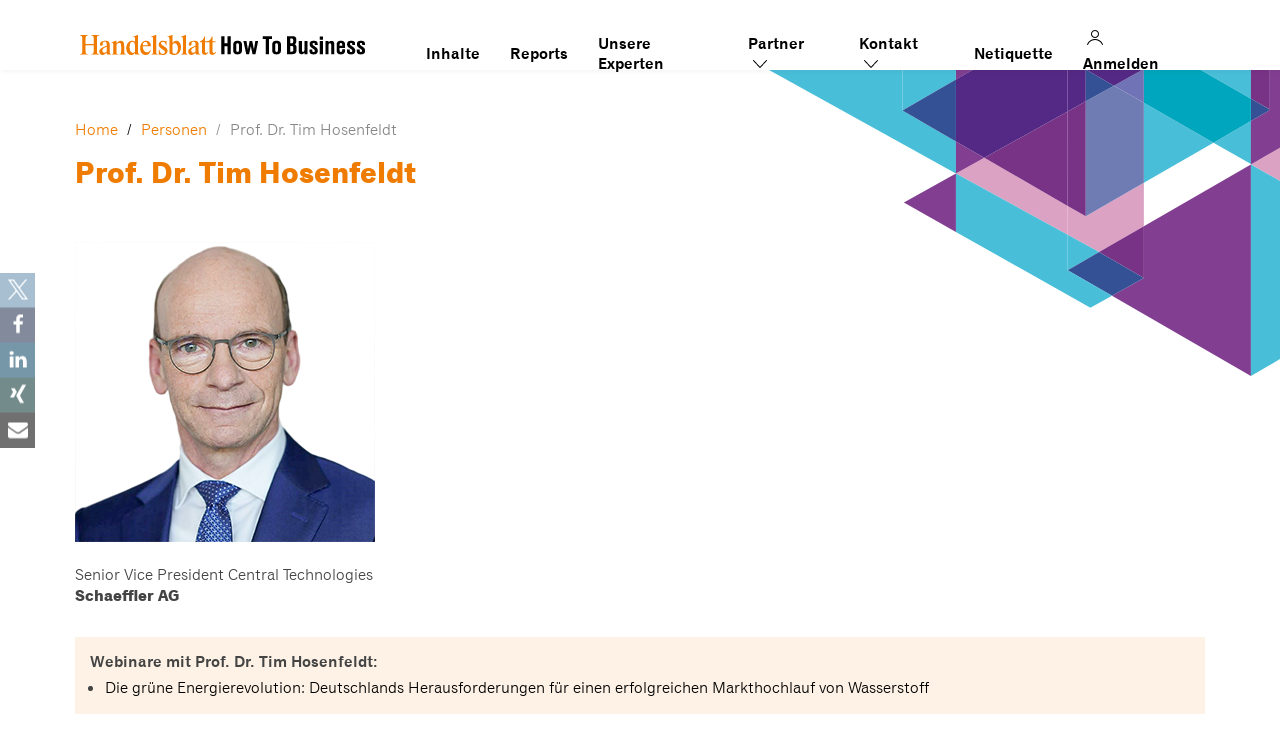

--- FILE ---
content_type: text/html; charset=UTF-8
request_url: https://how-to-business.handelsblatt.com/person/prof-dr-tim-hosenfeldt/
body_size: 12621
content:
<!DOCTYPE html><html lang="de"><head >	<!-- CMP -->
			<script src="https://5f3c395.ccm19.de/app.js?apiKey=5b2d895d70d8e211768d4cf489d46f31fc45433502a0f3f0&amp;domain=650410afd3bc2755730605d2" referrerpolicy="origin"></script>
		<meta charset="UTF-8" />
	<meta name="viewport" content="width=device-width, initial-scale=1" />
	<script>window.hmgTrackingDefaults = {"appIdentifier":"htb","breakpoint":"","event":"page.display","page":"person.Prof. Dr. Tim Hosenfeldt | content","page_type":"content","platform":"web","user_login_status":"false"};</script><meta name='robots' content='index, follow, max-image-preview:large, max-snippet:-1, max-video-preview:-1' />

	<!-- This site is optimized with the Yoast SEO plugin v26.6 - https://yoast.com/wordpress/plugins/seo/ -->
	<title>Prof. Dr. Tim Hosenfeldt - How to Business</title>
	<link rel="canonical" href="https://how-to-business.handelsblatt.com/person/prof-dr-tim-hosenfeldt/" />
	<meta property="og:locale" content="de_DE" />
	<meta property="og:type" content="article" />
	<meta property="og:title" content="Prof. Dr. Tim Hosenfeldt - How to Business" />
	<meta property="og:description" content="Senior Vice President Central TechnologiesSchaeffler AG" />
	<meta property="og:url" content="https://how-to-business.handelsblatt.com/person/prof-dr-tim-hosenfeldt/" />
	<meta property="og:site_name" content="How to Business" />
	<meta property="article:modified_time" content="2023-10-12T08:36:59+00:00" />
	<meta property="og:image" content="https://how-to-business.handelsblatt.com/wp-content/uploads/2023/10/Prof_Tim_Hosenfeldt_Schaeffler_.png" />
	<meta property="og:image:width" content="300" />
	<meta property="og:image:height" content="300" />
	<meta property="og:image:type" content="image/png" />
	<meta name="twitter:card" content="summary_large_image" />
	<script type="application/ld+json" class="yoast-schema-graph">{"@context":"https://schema.org","@graph":[{"@type":"WebPage","@id":"https://how-to-business.handelsblatt.com/person/prof-dr-tim-hosenfeldt/","url":"https://how-to-business.handelsblatt.com/person/prof-dr-tim-hosenfeldt/","name":"Prof. Dr. Tim Hosenfeldt - How to Business","isPartOf":{"@id":"https://veranstaltungen.handelsblatt.com/how-to-business/#website"},"primaryImageOfPage":{"@id":"https://how-to-business.handelsblatt.com/person/prof-dr-tim-hosenfeldt/#primaryimage"},"image":{"@id":"https://how-to-business.handelsblatt.com/person/prof-dr-tim-hosenfeldt/#primaryimage"},"thumbnailUrl":"https://how-to-business.handelsblatt.com/wp-content/uploads/2023/10/Prof_Tim_Hosenfeldt_Schaeffler_.png","datePublished":"2023-10-12T06:00:06+00:00","dateModified":"2023-10-12T08:36:59+00:00","breadcrumb":{"@id":"https://how-to-business.handelsblatt.com/person/prof-dr-tim-hosenfeldt/#breadcrumb"},"inLanguage":"de","potentialAction":[{"@type":"ReadAction","target":["https://how-to-business.handelsblatt.com/person/prof-dr-tim-hosenfeldt/"]}]},{"@type":"ImageObject","inLanguage":"de","@id":"https://how-to-business.handelsblatt.com/person/prof-dr-tim-hosenfeldt/#primaryimage","url":"https://how-to-business.handelsblatt.com/wp-content/uploads/2023/10/Prof_Tim_Hosenfeldt_Schaeffler_.png","contentUrl":"https://how-to-business.handelsblatt.com/wp-content/uploads/2023/10/Prof_Tim_Hosenfeldt_Schaeffler_.png","width":300,"height":300,"caption":"Prof. Dr. Tim Hosenfeldt"},{"@type":"BreadcrumbList","@id":"https://how-to-business.handelsblatt.com/person/prof-dr-tim-hosenfeldt/#breadcrumb","itemListElement":[{"@type":"ListItem","position":1,"name":"Home","item":"https://how-to-business.handelsblatt.com/"},{"@type":"ListItem","position":2,"name":"Personen","item":"https://veranstaltungen.handelsblatt.com/how-to-business/team-members/"},{"@type":"ListItem","position":3,"name":"Prof. Dr. Tim Hosenfeldt"}]},{"@type":"WebSite","@id":"https://veranstaltungen.handelsblatt.com/how-to-business/#website","url":"https://veranstaltungen.handelsblatt.com/how-to-business/","name":"How to Business","description":"Kostenfreie Webinare und Streams, &lt;br&gt;damit Sie entschieden handeln","potentialAction":[{"@type":"SearchAction","target":{"@type":"EntryPoint","urlTemplate":"https://veranstaltungen.handelsblatt.com/how-to-business/?s={search_term_string}"},"query-input":{"@type":"PropertyValueSpecification","valueRequired":true,"valueName":"search_term_string"}}],"inLanguage":"de"}]}</script>
	<!-- / Yoast SEO plugin. -->


<link rel='dns-prefetch' href='//www.euroforum.de' />
<link rel="alternate" type="application/rss+xml" title="How to Business &raquo; Feed" href="https://how-to-business.handelsblatt.com/feed/" />
<link rel="alternate" title="oEmbed (JSON)" type="application/json+oembed" href="https://how-to-business.handelsblatt.com/wp-json/oembed/1.0/embed?url=https%3A%2F%2Fhow-to-business.handelsblatt.com%2Fperson%2Fprof-dr-tim-hosenfeldt%2F" />
<link rel="alternate" title="oEmbed (XML)" type="text/xml+oembed" href="https://how-to-business.handelsblatt.com/wp-json/oembed/1.0/embed?url=https%3A%2F%2Fhow-to-business.handelsblatt.com%2Fperson%2Fprof-dr-tim-hosenfeldt%2F&#038;format=xml" />
<style id='wp-img-auto-sizes-contain-inline-css' type='text/css'>
img:is([sizes=auto i],[sizes^="auto," i]){contain-intrinsic-size:3000px 1500px}
/*# sourceURL=wp-img-auto-sizes-contain-inline-css */
</style>
<link rel='stylesheet' id='uikit-css' href='https://how-to-business.handelsblatt.com/wp-content/uploads/beans/compiler/uikit/641e45e-14a4594.css?ver=6.9' type='text/css' media='all' />
<style id='wp-emoji-styles-inline-css' type='text/css'>

	img.wp-smiley, img.emoji {
		display: inline !important;
		border: none !important;
		box-shadow: none !important;
		height: 1em !important;
		width: 1em !important;
		margin: 0 0.07em !important;
		vertical-align: -0.1em !important;
		background: none !important;
		padding: 0 !important;
	}
/*# sourceURL=wp-emoji-styles-inline-css */
</style>
<style id='wp-block-library-inline-css' type='text/css'>
:root{--wp-block-synced-color:#7a00df;--wp-block-synced-color--rgb:122,0,223;--wp-bound-block-color:var(--wp-block-synced-color);--wp-editor-canvas-background:#ddd;--wp-admin-theme-color:#007cba;--wp-admin-theme-color--rgb:0,124,186;--wp-admin-theme-color-darker-10:#006ba1;--wp-admin-theme-color-darker-10--rgb:0,107,160.5;--wp-admin-theme-color-darker-20:#005a87;--wp-admin-theme-color-darker-20--rgb:0,90,135;--wp-admin-border-width-focus:2px}@media (min-resolution:192dpi){:root{--wp-admin-border-width-focus:1.5px}}.wp-element-button{cursor:pointer}:root .has-very-light-gray-background-color{background-color:#eee}:root .has-very-dark-gray-background-color{background-color:#313131}:root .has-very-light-gray-color{color:#eee}:root .has-very-dark-gray-color{color:#313131}:root .has-vivid-green-cyan-to-vivid-cyan-blue-gradient-background{background:linear-gradient(135deg,#00d084,#0693e3)}:root .has-purple-crush-gradient-background{background:linear-gradient(135deg,#34e2e4,#4721fb 50%,#ab1dfe)}:root .has-hazy-dawn-gradient-background{background:linear-gradient(135deg,#faaca8,#dad0ec)}:root .has-subdued-olive-gradient-background{background:linear-gradient(135deg,#fafae1,#67a671)}:root .has-atomic-cream-gradient-background{background:linear-gradient(135deg,#fdd79a,#004a59)}:root .has-nightshade-gradient-background{background:linear-gradient(135deg,#330968,#31cdcf)}:root .has-midnight-gradient-background{background:linear-gradient(135deg,#020381,#2874fc)}:root{--wp--preset--font-size--normal:16px;--wp--preset--font-size--huge:42px}.has-regular-font-size{font-size:1em}.has-larger-font-size{font-size:2.625em}.has-normal-font-size{font-size:var(--wp--preset--font-size--normal)}.has-huge-font-size{font-size:var(--wp--preset--font-size--huge)}.has-text-align-center{text-align:center}.has-text-align-left{text-align:left}.has-text-align-right{text-align:right}.has-fit-text{white-space:nowrap!important}#end-resizable-editor-section{display:none}.aligncenter{clear:both}.items-justified-left{justify-content:flex-start}.items-justified-center{justify-content:center}.items-justified-right{justify-content:flex-end}.items-justified-space-between{justify-content:space-between}.screen-reader-text{border:0;clip-path:inset(50%);height:1px;margin:-1px;overflow:hidden;padding:0;position:absolute;width:1px;word-wrap:normal!important}.screen-reader-text:focus{background-color:#ddd;clip-path:none;color:#444;display:block;font-size:1em;height:auto;left:5px;line-height:normal;padding:15px 23px 14px;text-decoration:none;top:5px;width:auto;z-index:100000}html :where(.has-border-color){border-style:solid}html :where([style*=border-top-color]){border-top-style:solid}html :where([style*=border-right-color]){border-right-style:solid}html :where([style*=border-bottom-color]){border-bottom-style:solid}html :where([style*=border-left-color]){border-left-style:solid}html :where([style*=border-width]){border-style:solid}html :where([style*=border-top-width]){border-top-style:solid}html :where([style*=border-right-width]){border-right-style:solid}html :where([style*=border-bottom-width]){border-bottom-style:solid}html :where([style*=border-left-width]){border-left-style:solid}html :where(img[class*=wp-image-]){height:auto;max-width:100%}:where(figure){margin:0 0 1em}html :where(.is-position-sticky){--wp-admin--admin-bar--position-offset:var(--wp-admin--admin-bar--height,0px)}@media screen and (max-width:600px){html :where(.is-position-sticky){--wp-admin--admin-bar--position-offset:0px}}

/*# sourceURL=wp-block-library-inline-css */
</style><style id='global-styles-inline-css' type='text/css'>
:root{--wp--preset--aspect-ratio--square: 1;--wp--preset--aspect-ratio--4-3: 4/3;--wp--preset--aspect-ratio--3-4: 3/4;--wp--preset--aspect-ratio--3-2: 3/2;--wp--preset--aspect-ratio--2-3: 2/3;--wp--preset--aspect-ratio--16-9: 16/9;--wp--preset--aspect-ratio--9-16: 9/16;--wp--preset--color--black: #000000;--wp--preset--color--cyan-bluish-gray: #abb8c3;--wp--preset--color--white: #ffffff;--wp--preset--color--pale-pink: #f78da7;--wp--preset--color--vivid-red: #cf2e2e;--wp--preset--color--luminous-vivid-orange: #ff6900;--wp--preset--color--luminous-vivid-amber: #fcb900;--wp--preset--color--light-green-cyan: #7bdcb5;--wp--preset--color--vivid-green-cyan: #00d084;--wp--preset--color--pale-cyan-blue: #8ed1fc;--wp--preset--color--vivid-cyan-blue: #0693e3;--wp--preset--color--vivid-purple: #9b51e0;--wp--preset--gradient--vivid-cyan-blue-to-vivid-purple: linear-gradient(135deg,rgb(6,147,227) 0%,rgb(155,81,224) 100%);--wp--preset--gradient--light-green-cyan-to-vivid-green-cyan: linear-gradient(135deg,rgb(122,220,180) 0%,rgb(0,208,130) 100%);--wp--preset--gradient--luminous-vivid-amber-to-luminous-vivid-orange: linear-gradient(135deg,rgb(252,185,0) 0%,rgb(255,105,0) 100%);--wp--preset--gradient--luminous-vivid-orange-to-vivid-red: linear-gradient(135deg,rgb(255,105,0) 0%,rgb(207,46,46) 100%);--wp--preset--gradient--very-light-gray-to-cyan-bluish-gray: linear-gradient(135deg,rgb(238,238,238) 0%,rgb(169,184,195) 100%);--wp--preset--gradient--cool-to-warm-spectrum: linear-gradient(135deg,rgb(74,234,220) 0%,rgb(151,120,209) 20%,rgb(207,42,186) 40%,rgb(238,44,130) 60%,rgb(251,105,98) 80%,rgb(254,248,76) 100%);--wp--preset--gradient--blush-light-purple: linear-gradient(135deg,rgb(255,206,236) 0%,rgb(152,150,240) 100%);--wp--preset--gradient--blush-bordeaux: linear-gradient(135deg,rgb(254,205,165) 0%,rgb(254,45,45) 50%,rgb(107,0,62) 100%);--wp--preset--gradient--luminous-dusk: linear-gradient(135deg,rgb(255,203,112) 0%,rgb(199,81,192) 50%,rgb(65,88,208) 100%);--wp--preset--gradient--pale-ocean: linear-gradient(135deg,rgb(255,245,203) 0%,rgb(182,227,212) 50%,rgb(51,167,181) 100%);--wp--preset--gradient--electric-grass: linear-gradient(135deg,rgb(202,248,128) 0%,rgb(113,206,126) 100%);--wp--preset--gradient--midnight: linear-gradient(135deg,rgb(2,3,129) 0%,rgb(40,116,252) 100%);--wp--preset--font-size--small: 13px;--wp--preset--font-size--medium: 20px;--wp--preset--font-size--large: 36px;--wp--preset--font-size--x-large: 42px;--wp--preset--spacing--20: 0.44rem;--wp--preset--spacing--30: 0.67rem;--wp--preset--spacing--40: 1rem;--wp--preset--spacing--50: 1.5rem;--wp--preset--spacing--60: 2.25rem;--wp--preset--spacing--70: 3.38rem;--wp--preset--spacing--80: 5.06rem;--wp--preset--shadow--natural: 6px 6px 9px rgba(0, 0, 0, 0.2);--wp--preset--shadow--deep: 12px 12px 50px rgba(0, 0, 0, 0.4);--wp--preset--shadow--sharp: 6px 6px 0px rgba(0, 0, 0, 0.2);--wp--preset--shadow--outlined: 6px 6px 0px -3px rgb(255, 255, 255), 6px 6px rgb(0, 0, 0);--wp--preset--shadow--crisp: 6px 6px 0px rgb(0, 0, 0);}:where(.is-layout-flex){gap: 0.5em;}:where(.is-layout-grid){gap: 0.5em;}body .is-layout-flex{display: flex;}.is-layout-flex{flex-wrap: wrap;align-items: center;}.is-layout-flex > :is(*, div){margin: 0;}body .is-layout-grid{display: grid;}.is-layout-grid > :is(*, div){margin: 0;}:where(.wp-block-columns.is-layout-flex){gap: 2em;}:where(.wp-block-columns.is-layout-grid){gap: 2em;}:where(.wp-block-post-template.is-layout-flex){gap: 1.25em;}:where(.wp-block-post-template.is-layout-grid){gap: 1.25em;}.has-black-color{color: var(--wp--preset--color--black) !important;}.has-cyan-bluish-gray-color{color: var(--wp--preset--color--cyan-bluish-gray) !important;}.has-white-color{color: var(--wp--preset--color--white) !important;}.has-pale-pink-color{color: var(--wp--preset--color--pale-pink) !important;}.has-vivid-red-color{color: var(--wp--preset--color--vivid-red) !important;}.has-luminous-vivid-orange-color{color: var(--wp--preset--color--luminous-vivid-orange) !important;}.has-luminous-vivid-amber-color{color: var(--wp--preset--color--luminous-vivid-amber) !important;}.has-light-green-cyan-color{color: var(--wp--preset--color--light-green-cyan) !important;}.has-vivid-green-cyan-color{color: var(--wp--preset--color--vivid-green-cyan) !important;}.has-pale-cyan-blue-color{color: var(--wp--preset--color--pale-cyan-blue) !important;}.has-vivid-cyan-blue-color{color: var(--wp--preset--color--vivid-cyan-blue) !important;}.has-vivid-purple-color{color: var(--wp--preset--color--vivid-purple) !important;}.has-black-background-color{background-color: var(--wp--preset--color--black) !important;}.has-cyan-bluish-gray-background-color{background-color: var(--wp--preset--color--cyan-bluish-gray) !important;}.has-white-background-color{background-color: var(--wp--preset--color--white) !important;}.has-pale-pink-background-color{background-color: var(--wp--preset--color--pale-pink) !important;}.has-vivid-red-background-color{background-color: var(--wp--preset--color--vivid-red) !important;}.has-luminous-vivid-orange-background-color{background-color: var(--wp--preset--color--luminous-vivid-orange) !important;}.has-luminous-vivid-amber-background-color{background-color: var(--wp--preset--color--luminous-vivid-amber) !important;}.has-light-green-cyan-background-color{background-color: var(--wp--preset--color--light-green-cyan) !important;}.has-vivid-green-cyan-background-color{background-color: var(--wp--preset--color--vivid-green-cyan) !important;}.has-pale-cyan-blue-background-color{background-color: var(--wp--preset--color--pale-cyan-blue) !important;}.has-vivid-cyan-blue-background-color{background-color: var(--wp--preset--color--vivid-cyan-blue) !important;}.has-vivid-purple-background-color{background-color: var(--wp--preset--color--vivid-purple) !important;}.has-black-border-color{border-color: var(--wp--preset--color--black) !important;}.has-cyan-bluish-gray-border-color{border-color: var(--wp--preset--color--cyan-bluish-gray) !important;}.has-white-border-color{border-color: var(--wp--preset--color--white) !important;}.has-pale-pink-border-color{border-color: var(--wp--preset--color--pale-pink) !important;}.has-vivid-red-border-color{border-color: var(--wp--preset--color--vivid-red) !important;}.has-luminous-vivid-orange-border-color{border-color: var(--wp--preset--color--luminous-vivid-orange) !important;}.has-luminous-vivid-amber-border-color{border-color: var(--wp--preset--color--luminous-vivid-amber) !important;}.has-light-green-cyan-border-color{border-color: var(--wp--preset--color--light-green-cyan) !important;}.has-vivid-green-cyan-border-color{border-color: var(--wp--preset--color--vivid-green-cyan) !important;}.has-pale-cyan-blue-border-color{border-color: var(--wp--preset--color--pale-cyan-blue) !important;}.has-vivid-cyan-blue-border-color{border-color: var(--wp--preset--color--vivid-cyan-blue) !important;}.has-vivid-purple-border-color{border-color: var(--wp--preset--color--vivid-purple) !important;}.has-vivid-cyan-blue-to-vivid-purple-gradient-background{background: var(--wp--preset--gradient--vivid-cyan-blue-to-vivid-purple) !important;}.has-light-green-cyan-to-vivid-green-cyan-gradient-background{background: var(--wp--preset--gradient--light-green-cyan-to-vivid-green-cyan) !important;}.has-luminous-vivid-amber-to-luminous-vivid-orange-gradient-background{background: var(--wp--preset--gradient--luminous-vivid-amber-to-luminous-vivid-orange) !important;}.has-luminous-vivid-orange-to-vivid-red-gradient-background{background: var(--wp--preset--gradient--luminous-vivid-orange-to-vivid-red) !important;}.has-very-light-gray-to-cyan-bluish-gray-gradient-background{background: var(--wp--preset--gradient--very-light-gray-to-cyan-bluish-gray) !important;}.has-cool-to-warm-spectrum-gradient-background{background: var(--wp--preset--gradient--cool-to-warm-spectrum) !important;}.has-blush-light-purple-gradient-background{background: var(--wp--preset--gradient--blush-light-purple) !important;}.has-blush-bordeaux-gradient-background{background: var(--wp--preset--gradient--blush-bordeaux) !important;}.has-luminous-dusk-gradient-background{background: var(--wp--preset--gradient--luminous-dusk) !important;}.has-pale-ocean-gradient-background{background: var(--wp--preset--gradient--pale-ocean) !important;}.has-electric-grass-gradient-background{background: var(--wp--preset--gradient--electric-grass) !important;}.has-midnight-gradient-background{background: var(--wp--preset--gradient--midnight) !important;}.has-small-font-size{font-size: var(--wp--preset--font-size--small) !important;}.has-medium-font-size{font-size: var(--wp--preset--font-size--medium) !important;}.has-large-font-size{font-size: var(--wp--preset--font-size--large) !important;}.has-x-large-font-size{font-size: var(--wp--preset--font-size--x-large) !important;}
/*# sourceURL=global-styles-inline-css */
</style>

<style id='classic-theme-styles-inline-css' type='text/css'>
/*! This file is auto-generated */
.wp-block-button__link{color:#fff;background-color:#32373c;border-radius:9999px;box-shadow:none;text-decoration:none;padding:calc(.667em + 2px) calc(1.333em + 2px);font-size:1.125em}.wp-block-file__button{background:#32373c;color:#fff;text-decoration:none}
/*# sourceURL=/wp-includes/css/classic-themes.min.css */
</style>
<link rel='stylesheet' id='contact-form-7-css' href='https://how-to-business.handelsblatt.com/wp-content/plugins/contact-form-7/includes/css/styles.css?ver=6.1.4' type='text/css' media='all' />
<link rel='stylesheet' id='ctf_styles-css' href='https://how-to-business.handelsblatt.com/wp-content/plugins/custom-twitter-feeds/css/ctf-styles.min.css?ver=2.3.1' type='text/css' media='all' />
<link rel='stylesheet' id='open-sans-local-css' href='https://www.euroforum.de/media/fonts/OpenSans/open-sans.css?ver=6.9' type='text/css' media='all' />
<link rel='stylesheet' id='um_modal-css' href='https://how-to-business.handelsblatt.com/wp-content/plugins/ultimate-member/assets/css/um-modal.min.css?ver=2.11.1' type='text/css' media='all' />
<link rel='stylesheet' id='um_ui-css' href='https://how-to-business.handelsblatt.com/wp-content/plugins/ultimate-member/assets/libs/jquery-ui/jquery-ui.min.css?ver=1.13.2' type='text/css' media='all' />
<link rel='stylesheet' id='um_tipsy-css' href='https://how-to-business.handelsblatt.com/wp-content/plugins/ultimate-member/assets/libs/tipsy/tipsy.min.css?ver=1.0.0a' type='text/css' media='all' />
<link rel='stylesheet' id='um_raty-css' href='https://how-to-business.handelsblatt.com/wp-content/plugins/ultimate-member/assets/libs/raty/um-raty.min.css?ver=2.6.0' type='text/css' media='all' />
<link rel='stylesheet' id='select2-css' href='https://how-to-business.handelsblatt.com/wp-content/plugins/ultimate-member/assets/libs/select2/select2.min.css?ver=4.0.13' type='text/css' media='all' />
<link rel='stylesheet' id='um_fileupload-css' href='https://how-to-business.handelsblatt.com/wp-content/plugins/ultimate-member/assets/css/um-fileupload.min.css?ver=2.11.1' type='text/css' media='all' />
<link rel='stylesheet' id='um_confirm-css' href='https://how-to-business.handelsblatt.com/wp-content/plugins/ultimate-member/assets/libs/um-confirm/um-confirm.min.css?ver=1.0' type='text/css' media='all' />
<link rel='stylesheet' id='um_datetime-css' href='https://how-to-business.handelsblatt.com/wp-content/plugins/ultimate-member/assets/libs/pickadate/default.min.css?ver=3.6.2' type='text/css' media='all' />
<link rel='stylesheet' id='um_datetime_date-css' href='https://how-to-business.handelsblatt.com/wp-content/plugins/ultimate-member/assets/libs/pickadate/default.date.min.css?ver=3.6.2' type='text/css' media='all' />
<link rel='stylesheet' id='um_datetime_time-css' href='https://how-to-business.handelsblatt.com/wp-content/plugins/ultimate-member/assets/libs/pickadate/default.time.min.css?ver=3.6.2' type='text/css' media='all' />
<link rel='stylesheet' id='um_fonticons_ii-css' href='https://how-to-business.handelsblatt.com/wp-content/plugins/ultimate-member/assets/libs/legacy/fonticons/fonticons-ii.min.css?ver=2.11.1' type='text/css' media='all' />
<link rel='stylesheet' id='um_fonticons_fa-css' href='https://how-to-business.handelsblatt.com/wp-content/plugins/ultimate-member/assets/libs/legacy/fonticons/fonticons-fa.min.css?ver=2.11.1' type='text/css' media='all' />
<link rel='stylesheet' id='um_fontawesome-css' href='https://how-to-business.handelsblatt.com/wp-content/plugins/ultimate-member/assets/css/um-fontawesome.min.css?ver=6.5.2' type='text/css' media='all' />
<link rel='stylesheet' id='um_common-css' href='https://how-to-business.handelsblatt.com/wp-content/plugins/ultimate-member/assets/css/common.min.css?ver=2.11.1' type='text/css' media='all' />
<link rel='stylesheet' id='um_responsive-css' href='https://how-to-business.handelsblatt.com/wp-content/plugins/ultimate-member/assets/css/um-responsive.min.css?ver=2.11.1' type='text/css' media='all' />
<link rel='stylesheet' id='um_styles-css' href='https://how-to-business.handelsblatt.com/wp-content/plugins/ultimate-member/assets/css/um-styles.min.css?ver=2.11.1' type='text/css' media='all' />
<link rel='stylesheet' id='um_crop-css' href='https://how-to-business.handelsblatt.com/wp-content/plugins/ultimate-member/assets/libs/cropper/cropper.min.css?ver=1.6.1' type='text/css' media='all' />
<link rel='stylesheet' id='um_profile-css' href='https://how-to-business.handelsblatt.com/wp-content/plugins/ultimate-member/assets/css/um-profile.min.css?ver=2.11.1' type='text/css' media='all' />
<link rel='stylesheet' id='um_account-css' href='https://how-to-business.handelsblatt.com/wp-content/plugins/ultimate-member/assets/css/um-account.min.css?ver=2.11.1' type='text/css' media='all' />
<link rel='stylesheet' id='um_misc-css' href='https://how-to-business.handelsblatt.com/wp-content/plugins/ultimate-member/assets/css/um-misc.min.css?ver=2.11.1' type='text/css' media='all' />
<link rel='stylesheet' id='um_default_css-css' href='https://how-to-business.handelsblatt.com/wp-content/plugins/ultimate-member/assets/css/um-old-default.min.css?ver=2.11.1' type='text/css' media='all' />
<script type="text/javascript" src="https://how-to-business.handelsblatt.com/wp-includes/js/jquery/jquery.min.js?ver=3.7.1" id="jquery-core-js"></script>
<script type="text/javascript" src="https://how-to-business.handelsblatt.com/wp-includes/js/jquery/jquery-migrate.min.js?ver=3.4.1" id="jquery-migrate-js"></script>
<script type="text/javascript" src="https://how-to-business.handelsblatt.com/wp-content/uploads/beans/compiler/uikit/2c88966-460374b.js?ver=6.9" id="uikit-js"></script>
<script type="text/javascript" src="https://how-to-business.handelsblatt.com/wp-content/plugins/ef-personen-htb/scripts/ef-speaker.js?ver=6.9" id="ef-speaker-js"></script>
<script type="text/javascript" src="https://how-to-business.handelsblatt.com/wp-content/themes/ef-standard-htb/assets/js/ef-general.js?ver=1737370055" id="ef-general-js"></script>
<script type="text/javascript" src="https://how-to-business.handelsblatt.com/wp-content/plugins/ultimate-member/assets/js/um-gdpr.min.js?ver=2.11.1" id="um-gdpr-js"></script>
<link rel="https://api.w.org/" href="https://how-to-business.handelsblatt.com/wp-json/" /><link rel="EditURI" type="application/rsd+xml" title="RSD" href="https://how-to-business.handelsblatt.com/xmlrpc.php?rsd" />
<meta name="generator" content="WordPress 6.9" />
<link rel='shortlink' href='https://how-to-business.handelsblatt.com/?p=20798' />
<!-- Google Tag Manager -->
        <script>(function(w,d,s,l,i){w[l]=w[l]||[];w[l].push({'gtm.start':
        new Date().getTime(),event:'gtm.js'});var f=d.getElementsByTagName(s)[0],
        j=d.createElement(s),dl=l!='dataLayer'?'&l='+l:'';j.async=true;j.src=
        'https://www.googletagmanager.com/gtm.js?id='+i+dl+ '&gtm_auth=z8vjOWcwVWsT8HOaGE2qSw&gtm_preview=env-1&gtm_cookies_win=x';f.parentNode.insertBefore(j,f);
        })(window,document,'script','dataLayer','GTM-THFT4CS3');</script>
        <!-- End Google Tag Manager -->	<link rel="pingback" href="https://how-to-business.handelsblatt.com/xmlrpc.php">
	<link rel="Shortcut Icon" href="https://how-to-business.handelsblatt.com/wp-content/themes/ef-standard-htb/favicon.ico" type="image/x-icon"/><script>(()=>{var o=[],i={};["on","off","toggle","show"].forEach((l=>{i[l]=function(){o.push([l,arguments])}})),window.Boxzilla=i,window.boxzilla_queue=o})();</script>		<style type="text/css" id="wp-custom-css">
			.ef-su-accordion {
	  font-size: 15px;
    line-height: 1.5em;
}
.ef-su-accordion .su-spoiler-title {
    font-size: 20px;
		line-height: 1.3em;
}

.ef-su-accordion .su-spoiler {
    padding: 15px 25px;
}

.ef-su-accordion .su-spoiler:not(.su-spoiler-closed) {
    background-color: #f4f4f4;
    padding: 25px;
}

.ef-su-accordion .su-spoiler.su-spoiler-closed:not(:first-child) {
    border-top: 1px solid #ddd;
}

.ef-su-accordion .su-spoiler:not(.su-spoiler-closed) + .su-spoiler-closed {
    border: none;
}

.ef-su-accordion span.su-spoiler-icon {
    color: #ee7f00;
		line-height: 26px;
}

.ef-su-accordion .su-spoiler-title:focus {
    outline: none;
}
.ef-su-accordion img {
	max-width: 100%;
}
@media(max-width: 767px){
	.ef-su-accordion .alignleft, .ef-su-accordion .alignright {
		float: none;
	}
}
@media(min-width: 768px){
.ef-su-accordion .alignleft, .ef-su-accordion .uk-align-medium-left {
		margin-right: 2em;
		max-width: 350px;
	}
	.ef-su-accordion .alignright, .ef-su-accordion .uk-align-medium-right {
		margin-left: 2em;
		max-width: 350px;
	}
}		</style>
		<link rel='stylesheet' id='shariffcss-css' href='https://how-to-business.handelsblatt.com/wp-content/plugins/shariff/css/shariff.min.css?ver=4.6.15' type='text/css' media='all' />
</head><ul class="beans-skip-links"><li ><a href="#beans-primary-navigation" class="screen-reader-shortcut">Skip to the primary navigation.</a></li><li ><a href="#beans-content" class="screen-reader-shortcut">Skip to the content.</a></li></ul><body class="wp-singular team-member-template-default single single-team-member postid-20798 wp-theme-tm-beans wp-child-theme-ef-standard-htb uk-form no-js P1201150" itemscope="itemscope" itemtype="https://schema.org/WebPage"><div class="tm-site"><header class="tm-header uk-block" role="banner" itemscope="itemscope" itemtype="https://schema.org/WPHeader"><div class="uk-container uk-container-center"><div class="uk-flex"><div class="tm-site-branding uk-float-left"><a href="https://how-to-business.handelsblatt.com" rel="home" itemprop="headline">    <picture>
        <source srcset="https://how-to-business.handelsblatt.com/wp-content/themes/ef-standard-htb/assets/img/how-to-business.svg" media="(min-width: 768px)">
        <img srcset="https://how-to-business.handelsblatt.com/wp-content/themes/ef-standard-htb/assets/img/how-to-business-mobile.svg" alt="How to Business">
    </picture>
    </a></div><nav class="tm-primary-menu uk-float-right uk-navbar" id="beans-primary-navigation" role="navigation" itemscope="itemscope" itemtype="https://schema.org/SiteNavigationElement" aria-label="Primary Navigation Menu" tabindex="-1"><ul id="menu-main-menu" class="uk-visible-large uk-navbar-nav"><li class="menu-item menu-item-type-post_type menu-item-object-page menu-item-188" itemprop="name"><a href="https://how-to-business.handelsblatt.com/programm/" itemprop="url">Inhalte</a></li><li class="menu-item menu-item-type-post_type menu-item-object-page menu-item-29266" itemprop="name"><a href="https://how-to-business.handelsblatt.com/reports/" itemprop="url">Reports</a></li><li class="menu-item menu-item-type-post_type menu-item-object-page menu-item-178" itemprop="name"><a href="https://how-to-business.handelsblatt.com/referenten/" itemprop="url">Unsere Experten</a></li><li class="menu-item menu-item-type-custom menu-item-object-custom menu-item-has-children menu-item-5691 uk-parent" itemprop="name" data-uk-dropdown=""><a href="#" itemprop="url">Partner    <img src="https://how-to-business.handelsblatt.com/wp-content/themes/ef-standard-htb/assets/img/down.svg" width="24">
</a><div class="uk-dropdown uk-dropdown-navbar"><ul class="sub-menu uk-nav uk-nav-parent-icon uk-nav-dropdown" data-uk-nav="{multiple:true}"><li class="menu-item menu-item-type-post_type menu-item-object-page menu-item-25799" itemprop="name"><a href="https://how-to-business.handelsblatt.com/partner-werden/" itemprop="url">Partner werden</a></li><li class="menu-item menu-item-type-post_type menu-item-object-page menu-item-5695" itemprop="name"><a href="https://how-to-business.handelsblatt.com/partner/" itemprop="url">Unsere Partner</a></li></ul></div></li><li class="menu-item menu-item-type-custom menu-item-object-custom menu-item-has-children menu-item-19227 uk-parent" itemprop="name" data-uk-dropdown=""><a href="#" itemprop="url">Kontakt    <img src="https://how-to-business.handelsblatt.com/wp-content/themes/ef-standard-htb/assets/img/down.svg" width="24">
</a><div class="uk-dropdown uk-dropdown-navbar"><ul class="sub-menu uk-nav uk-nav-parent-icon uk-nav-dropdown" data-uk-nav="{multiple:true}"><li class="menu-item menu-item-type-post_type menu-item-object-page menu-item-203" itemprop="name"><a href="https://how-to-business.handelsblatt.com/kontakt/" itemprop="url">Kontakt</a></li><li class="menu-item menu-item-type-post_type menu-item-object-page menu-item-19228" itemprop="name"><a href="https://how-to-business.handelsblatt.com/newsletter/" itemprop="url">Newsletter</a></li></ul></div></li><li class="menu-item menu-item-type-post_type menu-item-object-page menu-item-24462" itemprop="name"><a href="https://how-to-business.handelsblatt.com/netiquette/" itemprop="url">Netiquette</a></li><li class="ef-nav-user log-out menu-item menu-item-type-post_type menu-item-object-page menu-item-5725" itemprop="name"><a href="https://how-to-business.handelsblatt.com/login/" itemprop="url">Anmelden</a></li></ul><a href="#offcanvas_menu" class=" uk-hidden-large" data-uk-offcanvas="">    <img src="https://how-to-business.handelsblatt.com/wp-content/themes/ef-standard-htb/assets/img/burger.svg">
</a></nav></div></div></header><main class="tm-main uk-block"><div class="uk-container uk-container-center"><ul class="uk-breadcrumb uk-width-1-1"><li ><a href="https://how-to-business.handelsblatt.com"><span >Home</span></a></li><li ><a href="https://how-to-business.handelsblatt.com/team-members/"><span >Personen</span></a></li><li class="uk-active uk-text-muted">Prof. Dr. Tim Hosenfeldt</li></ul><div class="uk-grid" data-uk-grid-margin=""><div class="tm-primary uk-width-medium-4-4"><div class="tm-content" id="beans-content" role="main" itemprop="mainEntityOfPage" tabindex="-1"><article id="20798" class="uk-article uk-panel-box post-20798 team-member type-team-member status-publish has-post-thumbnail hentry" itemscope="itemscope" itemtype="https://schema.org/CreativeWork"><header ><h1 class="uk-article-title" itemprop="headline">Prof. Dr. Tim Hosenfeldt</h1></header><div itemprop="articleBody"><div class="tm-article-image"><picture ><img width="300" height="300" src="https://how-to-business.handelsblatt.com/wp-content/uploads/2023/10/Prof_Tim_Hosenfeldt_Schaeffler_.png" class="attachment-post-thumbnail size-post-thumbnail wp-post-image" alt="Prof. Dr. Tim Hosenfeldt" loading="lazy" decoding="async" srcset="https://how-to-business.handelsblatt.com/wp-content/uploads/2023/10/Prof_Tim_Hosenfeldt_Schaeffler_.png 300w, https://how-to-business.handelsblatt.com/wp-content/uploads/2023/10/Prof_Tim_Hosenfeldt_Schaeffler_-150x150.png 150w, https://how-to-business.handelsblatt.com/wp-content/uploads/2023/10/Prof_Tim_Hosenfeldt_Schaeffler_-75x75.png 75w" sizes="auto, (max-width: 300px) 100vw, 300px" /></picture></div><div class="tm-article-content uk-clearfix" itemprop="text"><div class="ef-speaker-info"><span class="ef-speaker-position">Senior Vice President Central Technologies</span><span class="ef-speaker-company">Schaeffler AG</span></div>
<ul class="author-details"></ul></div></div><div class="ef-personen"><div class="related-events">
<strong>Webinare mit Prof. Dr. Tim Hosenfeldt:</strong>
<ul>
<li><a href="https://how-to-business.handelsblatt.com/content-piece/die-gruene-energierevolution-deutschlands-herausforderungen-fuer-einen-erfolgreichen-markthochlauf-von-wasserstoff/">Die grüne Energierevolution: Deutschlands Herausforderungen für einen erfolgreichen Markthochlauf von Wasserstoff</a></li>
</ul>
</div>
</div></article></div></div></div></div></main>
	<div id="ef-share">
		<div class="shariff shariff-align-flex-start"><ul class="shariff-buttons theme-default orientation-horizontal buttonsize-medium"><li class="shariff-button twitter shariff-nocustomcolor" style="background-color:#595959"><a href="https://twitter.com/share?url=https%3A%2F%2Fhow-to-business.handelsblatt.com%2Fperson%2Fprof-dr-tim-hosenfeldt%2F&text=Prof.%20Dr.%20Tim%20Hosenfeldt" title="Bei X teilen" aria-label="Bei X teilen" role="button" rel="noopener nofollow" class="shariff-link" style="; background-color:#000; color:#fff" target="_blank"><span class="shariff-icon" style=""><svg width="32px" height="20px" xmlns="http://www.w3.org/2000/svg" viewBox="0 0 24 24"><path fill="#000" d="M14.258 10.152L23.176 0h-2.113l-7.747 8.813L7.133 0H0l9.352 13.328L0 23.973h2.113l8.176-9.309 6.531 9.309h7.133zm-2.895 3.293l-.949-1.328L2.875 1.56h3.246l6.086 8.523.945 1.328 7.91 11.078h-3.246zm0 0"/></svg></span><span class="shariff-text">teilen</span>&nbsp;</a></li><li class="shariff-button facebook shariff-nocustomcolor" style="background-color:#4273c8"><a href="https://www.facebook.com/sharer/sharer.php?u=https%3A%2F%2Fhow-to-business.handelsblatt.com%2Fperson%2Fprof-dr-tim-hosenfeldt%2F" title="Bei Facebook teilen" aria-label="Bei Facebook teilen" role="button" rel="nofollow" class="shariff-link" style="; background-color:#3b5998; color:#fff" target="_blank"><span class="shariff-icon" style=""><svg width="32px" height="20px" xmlns="http://www.w3.org/2000/svg" viewBox="0 0 18 32"><path fill="#3b5998" d="M17.1 0.2v4.7h-2.8q-1.5 0-2.1 0.6t-0.5 1.9v3.4h5.2l-0.7 5.3h-4.5v13.6h-5.5v-13.6h-4.5v-5.3h4.5v-3.9q0-3.3 1.9-5.2t5-1.8q2.6 0 4.1 0.2z"/></svg></span><span class="shariff-text">teilen</span>&nbsp;</a></li><li class="shariff-button linkedin shariff-nocustomcolor" style="background-color:#1488bf"><a href="https://www.linkedin.com/sharing/share-offsite/?url=https%3A%2F%2Fhow-to-business.handelsblatt.com%2Fperson%2Fprof-dr-tim-hosenfeldt%2F" title="Bei LinkedIn teilen" aria-label="Bei LinkedIn teilen" role="button" rel="noopener nofollow" class="shariff-link" style="; background-color:#0077b5; color:#fff" target="_blank"><span class="shariff-icon" style=""><svg width="32px" height="20px" xmlns="http://www.w3.org/2000/svg" viewBox="0 0 27 32"><path fill="#0077b5" d="M6.2 11.2v17.7h-5.9v-17.7h5.9zM6.6 5.7q0 1.3-0.9 2.2t-2.4 0.9h0q-1.5 0-2.4-0.9t-0.9-2.2 0.9-2.2 2.4-0.9 2.4 0.9 0.9 2.2zM27.4 18.7v10.1h-5.9v-9.5q0-1.9-0.7-2.9t-2.3-1.1q-1.1 0-1.9 0.6t-1.2 1.5q-0.2 0.5-0.2 1.4v9.9h-5.9q0-7.1 0-11.6t0-5.3l0-0.9h5.9v2.6h0q0.4-0.6 0.7-1t1-0.9 1.6-0.8 2-0.3q3 0 4.9 2t1.9 6z"/></svg></span><span class="shariff-text">teilen</span>&nbsp;</a></li><li class="shariff-button xing shariff-nocustomcolor" style="background-color:#29888a"><a href="https://www.xing.com/spi/shares/new?url=https%3A%2F%2Fhow-to-business.handelsblatt.com%2Fperson%2Fprof-dr-tim-hosenfeldt%2F" title="Bei XING teilen" aria-label="Bei XING teilen" role="button" rel="noopener nofollow" class="shariff-link" style="; background-color:#126567; color:#fff" target="_blank"><span class="shariff-icon" style=""><svg width="32px" height="20px" xmlns="http://www.w3.org/2000/svg" viewBox="0 0 25 32"><path fill="#126567" d="M10.7 11.9q-0.2 0.3-4.6 8.2-0.5 0.8-1.2 0.8h-4.3q-0.4 0-0.5-0.3t0-0.6l4.5-8q0 0 0 0l-2.9-5q-0.2-0.4 0-0.7 0.2-0.3 0.5-0.3h4.3q0.7 0 1.2 0.8zM25.1 0.4q0.2 0.3 0 0.7l-9.4 16.7 6 11q0.2 0.4 0 0.6-0.2 0.3-0.6 0.3h-4.3q-0.7 0-1.2-0.8l-6-11.1q0.3-0.6 9.5-16.8 0.4-0.8 1.2-0.8h4.3q0.4 0 0.5 0.3z"/></svg></span><span class="shariff-text">teilen</span>&nbsp;</a></li><li class="shariff-button mailto shariff-nocustomcolor" style="background-color:#a8a8a8"><a href="mailto:?body=https%3A%2F%2Fhow-to-business.handelsblatt.com%2Fperson%2Fprof-dr-tim-hosenfeldt%2F&subject=Prof.%20Dr.%20Tim%20Hosenfeldt" title="Per E-Mail versenden" aria-label="Per E-Mail versenden" role="button" rel="noopener nofollow" class="shariff-link" style="; background-color:#999; color:#fff"><span class="shariff-icon" style=""><svg width="32px" height="20px" xmlns="http://www.w3.org/2000/svg" viewBox="0 0 32 32"><path fill="#999" d="M32 12.7v14.2q0 1.2-0.8 2t-2 0.9h-26.3q-1.2 0-2-0.9t-0.8-2v-14.2q0.8 0.9 1.8 1.6 6.5 4.4 8.9 6.1 1 0.8 1.6 1.2t1.7 0.9 2 0.4h0.1q0.9 0 2-0.4t1.7-0.9 1.6-1.2q3-2.2 8.9-6.1 1-0.7 1.8-1.6zM32 7.4q0 1.4-0.9 2.7t-2.2 2.2q-6.7 4.7-8.4 5.8-0.2 0.1-0.7 0.5t-1 0.7-0.9 0.6-1.1 0.5-0.9 0.2h-0.1q-0.4 0-0.9-0.2t-1.1-0.5-0.9-0.6-1-0.7-0.7-0.5q-1.6-1.1-4.7-3.2t-3.6-2.6q-1.1-0.7-2.1-2t-1-2.5q0-1.4 0.7-2.3t2.1-0.9h26.3q1.2 0 2 0.8t0.9 2z"/></svg></span><span class="shariff-text">E-Mail</span>&nbsp;</a></li></ul></div>	</div>

<footer class="tm-footer uk-block" role="contentinfo" itemscope="itemscope" itemtype="https://schema.org/WPFooter"><div class="uk-container uk-container-center">	<div class="uk-grid uk-grid-width-medium-1-2 uk-flex-bottom" data-uk-grid-margin>
		<div>
			<div class="menu-footer-container"><ul id="menu-footer" class="menu"><li id="menu-item-5" class="menu-item menu-item-type-custom menu-item-object-custom menu-item-5"><a href="https://veranstaltungen.handelsblatt.com/impressum">Impressum</a><span class="ef-highlight-text"> | </span></li>
<li id="menu-item-6" class="menu-item menu-item-type-custom menu-item-object-custom menu-item-6"><a href="https://veranstaltungen.handelsblatt.com/datenschutz">Datenschutz</a><span class="ef-highlight-text"> | </span></li>
<li id="menu-item-31419" class="menu-item menu-item-type-custom menu-item-object-custom menu-item-31419"><a href="#CCM.openWidget">Datenschutzeinstellungen</a><span class="ef-highlight-text"> | </span></li>
<li id="menu-item-30869" class="menu-item menu-item-type-custom menu-item-object-custom menu-item-30869"><a href="https://handelsblattgroup.com/barrierefreiheit/">Barrierefreiheit</a><span class="ef-highlight-text"> | </span></li>
<li id="menu-item-7" class="menu-item menu-item-type-custom menu-item-object-custom menu-item-7"><a href="https://veranstaltungen.handelsblatt.com/agb">AGB</a><span class="ef-highlight-text"> | </span></li>
<li id="menu-item-8" class="menu-item menu-item-type-custom menu-item-object-custom menu-item-8"><a href="https://veranstaltungen.handelsblatt.com/disclaimer">Disclaimer</a><span class="ef-highlight-text"> | </span></li>
</ul></div>			<span class="ef-copyright uk-text-small uk-text-muted">&#x000A9; Euroforum Deutschland 2026</span>
		</div>
		<div class="footer-logos uk-flex uk-flex-wrap uk-flex-bottom uk-flex-right">
			<a href="https://www.euroforum.de" target="_blank">
				<img src="https://www.euroforum.de/media/logos/EF_weiss.png" alt="Konzept und Organisation: Euroforum" />
			</a>
			<a href="http://handelsblatt.com" target="_blank">
				<img src="https://how-to-business.handelsblatt.com/wp-content/themes/ef-standard-htb/assets/img/HB-Logo.png" alt="Handelsblatt. Substanz entscheidet." />
			</a>
		</div>
	</div>
</div></footer></div><div id="offcanvas_menu" class="uk-offcanvas"><div class="uk-offcanvas-bar"><nav class="tm-primary-offcanvas-menu uk-margin uk-margin-top" role="navigation" aria-label="Off-Canvas Primary Navigation Menu"><ul id="menu-main-menu-1" class="menu uk-nav uk-nav-parent-icon uk-nav-offcanvas" data-uk-nav="{multiple:true}"><li class="mobile-home-link uk-margin-large-bottom"><a href="https://how-to-business.handelsblatt.com"><img src="https://how-to-business.handelsblatt.com/wp-content/uploads/2022/11/htb-logo.svg" alt="Home"></a></li><li class="menu-item menu-item-type-post_type menu-item-object-page menu-item-188" itemprop="name"><a href="https://how-to-business.handelsblatt.com/programm/" itemprop="url">Inhalte</a></li><li class="menu-item menu-item-type-post_type menu-item-object-page menu-item-29266" itemprop="name"><a href="https://how-to-business.handelsblatt.com/reports/" itemprop="url">Reports</a></li><li class="menu-item menu-item-type-post_type menu-item-object-page menu-item-178" itemprop="name"><a href="https://how-to-business.handelsblatt.com/referenten/" itemprop="url">Unsere Experten</a></li><li class="menu-item menu-item-type-custom menu-item-object-custom menu-item-has-children menu-item-5691 uk-parent" itemprop="name"><a href="#" itemprop="url">Partner</a><ul class="sub-menu uk-nav-sub"><li class="menu-item menu-item-type-post_type menu-item-object-page menu-item-25799" itemprop="name"><a href="https://how-to-business.handelsblatt.com/partner-werden/" itemprop="url">Partner werden</a></li><li class="menu-item menu-item-type-post_type menu-item-object-page menu-item-5695" itemprop="name"><a href="https://how-to-business.handelsblatt.com/partner/" itemprop="url">Unsere Partner</a></li></ul></li><li class="menu-item menu-item-type-custom menu-item-object-custom menu-item-has-children menu-item-19227 uk-parent" itemprop="name"><a href="#" itemprop="url">Kontakt</a><ul class="sub-menu uk-nav-sub"><li class="menu-item menu-item-type-post_type menu-item-object-page menu-item-203" itemprop="name"><a href="https://how-to-business.handelsblatt.com/kontakt/" itemprop="url">Kontakt</a></li><li class="menu-item menu-item-type-post_type menu-item-object-page menu-item-19228" itemprop="name"><a href="https://how-to-business.handelsblatt.com/newsletter/" itemprop="url">Newsletter</a></li></ul></li><li class="menu-item menu-item-type-post_type menu-item-object-page menu-item-24462" itemprop="name"><a href="https://how-to-business.handelsblatt.com/netiquette/" itemprop="url">Netiquette</a></li><li class="ef-nav-user log-out menu-item menu-item-type-post_type menu-item-object-page menu-item-5725" itemprop="name"><a href="https://how-to-business.handelsblatt.com/login/" itemprop="url">Anmelden</a></li></ul></nav></div></div>
<div id="um_upload_single" style="display:none;"></div>

<div id="um_view_photo" style="display:none;">
	<a href="javascript:void(0);" data-action="um_remove_modal" class="um-modal-close" aria-label="Modale Ansicht des Bildes schließen">
		<i class="um-faicon-times"></i>
	</a>

	<div class="um-modal-body photo">
		<div class="um-modal-photo"></div>
	</div>
</div>
<script type="speculationrules">
{"prefetch":[{"source":"document","where":{"and":[{"href_matches":"/*"},{"not":{"href_matches":["/wp-*.php","/wp-admin/*","/wp-content/uploads/*","/wp-content/*","/wp-content/plugins/*","/wp-content/themes/ef-standard-htb/*","/wp-content/themes/tm-beans/*","/*\\?(.+)"]}},{"not":{"selector_matches":"a[rel~=\"nofollow\"]"}},{"not":{"selector_matches":".no-prefetch, .no-prefetch a"}}]},"eagerness":"conservative"}]}
</script>
<!-- Google Tag Manager (noscript) -->
        <noscript><iframe src="https://www.googletagmanager.com/ns.html?id=z8vjOWcwVWsT8HOaGE2qSw&gtm_auth=GTM-THFT4CS3&gtm_preview=env-1&gtm_cookies_win=x"
        height="0" width="0" style="display:none;visibility:hidden"></iframe></noscript>
        <!-- End Google Tag Manager (noscript) --><script type="importmap" id="wp-importmap">
{"imports":{"hmg-tracking-lib":"https://how-to-business.handelsblatt.com/wp-content/plugins/hmg-tracking/js/hmg-tracking-lib.js?ver=1744364310"}}
</script>
<script type="module" src="https://how-to-business.handelsblatt.com/wp-content/plugins/hmg-tracking/js/hmg-tracking-lib.js?ver=1744364310" id="hmg-tracking-lib-js-module"></script>
<script type="module" src="https://how-to-business.handelsblatt.com/wp-content/plugins/ef-content-hub/lib/tracking/htb-tracking.js?ver=1744364320" id="hmg-tracking-js-module"></script>
<script type="text/javascript">
		(function() {
			document.body.className = document.body.className.replace('no-js','js');
		}());
	</script>
	<script type="text/javascript" src="https://how-to-business.handelsblatt.com/wp-includes/js/dist/hooks.min.js?ver=dd5603f07f9220ed27f1" id="wp-hooks-js"></script>
<script type="text/javascript" src="https://how-to-business.handelsblatt.com/wp-includes/js/dist/i18n.min.js?ver=c26c3dc7bed366793375" id="wp-i18n-js"></script>
<script type="text/javascript" id="wp-i18n-js-after">
/* <![CDATA[ */
wp.i18n.setLocaleData( { 'text direction\u0004ltr': [ 'ltr' ] } );
//# sourceURL=wp-i18n-js-after
/* ]]> */
</script>
<script type="text/javascript" src="https://how-to-business.handelsblatt.com/wp-content/plugins/contact-form-7/includes/swv/js/index.js?ver=6.1.4" id="swv-js"></script>
<script type="text/javascript" id="contact-form-7-js-translations">
/* <![CDATA[ */
( function( domain, translations ) {
	var localeData = translations.locale_data[ domain ] || translations.locale_data.messages;
	localeData[""].domain = domain;
	wp.i18n.setLocaleData( localeData, domain );
} )( "contact-form-7", {"translation-revision-date":"2025-10-26 03:25:04+0000","generator":"GlotPress\/4.0.3","domain":"messages","locale_data":{"messages":{"":{"domain":"messages","plural-forms":"nplurals=2; plural=n != 1;","lang":"de"},"This contact form is placed in the wrong place.":["Dieses Kontaktformular wurde an der falschen Stelle platziert."],"Error:":["Fehler:"]}},"comment":{"reference":"includes\/js\/index.js"}} );
//# sourceURL=contact-form-7-js-translations
/* ]]> */
</script>
<script type="text/javascript" id="contact-form-7-js-before">
/* <![CDATA[ */
var wpcf7 = {
    "api": {
        "root": "https:\/\/how-to-business.handelsblatt.com\/wp-json\/",
        "namespace": "contact-form-7\/v1"
    }
};
//# sourceURL=contact-form-7-js-before
/* ]]> */
</script>
<script type="text/javascript" src="https://how-to-business.handelsblatt.com/wp-content/plugins/contact-form-7/includes/js/index.js?ver=6.1.4" id="contact-form-7-js"></script>
<script type="text/javascript" id="ef-content-hub-js-extra">
/* <![CDATA[ */
var efCHOptions = {"homeURL":"https://how-to-business.handelsblatt.com","currentURL":"https://how-to-business.handelsblatt.com/person/prof-dr-tim-hosenfeldt/","params":"ref,referer,referrer,utm_*"};
//# sourceURL=ef-content-hub-js-extra
/* ]]> */
</script>
<script type="text/javascript" src="https://how-to-business.handelsblatt.com/wp-content/plugins/ef-content-hub/scripts/ef-content-hub.js?ver=1743174730" id="ef-content-hub-js"></script>
<script type="text/javascript" src="https://how-to-business.handelsblatt.com/wp-content/plugins/ef-standard-child/scripts/ef-standard-child.js?ver=1668071374" id="ef-standard-child-js"></script>
<script type="text/javascript" src="https://how-to-business.handelsblatt.com/wp-includes/js/underscore.min.js?ver=1.13.7" id="underscore-js"></script>
<script type="text/javascript" id="wp-util-js-extra">
/* <![CDATA[ */
var _wpUtilSettings = {"ajax":{"url":"/wp-admin/admin-ajax.php"}};
//# sourceURL=wp-util-js-extra
/* ]]> */
</script>
<script type="text/javascript" src="https://how-to-business.handelsblatt.com/wp-includes/js/wp-util.min.js?ver=6.9" id="wp-util-js"></script>
<script type="text/javascript" src="https://how-to-business.handelsblatt.com/wp-content/plugins/ultimate-member/assets/libs/tipsy/tipsy.min.js?ver=1.0.0a" id="um_tipsy-js"></script>
<script type="text/javascript" src="https://how-to-business.handelsblatt.com/wp-content/plugins/ultimate-member/assets/libs/um-confirm/um-confirm.min.js?ver=1.0" id="um_confirm-js"></script>
<script type="text/javascript" src="https://how-to-business.handelsblatt.com/wp-content/plugins/ultimate-member/assets/libs/pickadate/picker.min.js?ver=3.6.2" id="um_datetime-js"></script>
<script type="text/javascript" src="https://how-to-business.handelsblatt.com/wp-content/plugins/ultimate-member/assets/libs/pickadate/picker.date.min.js?ver=3.6.2" id="um_datetime_date-js"></script>
<script type="text/javascript" src="https://how-to-business.handelsblatt.com/wp-content/plugins/ultimate-member/assets/libs/pickadate/picker.time.min.js?ver=3.6.2" id="um_datetime_time-js"></script>
<script type="text/javascript" src="https://how-to-business.handelsblatt.com/wp-content/plugins/ultimate-member/assets/libs/pickadate/translations/de_DE.min.js?ver=3.6.2" id="um_datetime_locale-js"></script>
<script type="text/javascript" id="um_common-js-extra">
/* <![CDATA[ */
var um_common_variables = {"locale":"de_DE_formal"};
var um_common_variables = {"locale":"de_DE_formal"};
//# sourceURL=um_common-js-extra
/* ]]> */
</script>
<script type="text/javascript" src="https://how-to-business.handelsblatt.com/wp-content/plugins/ultimate-member/assets/js/common.min.js?ver=2.11.1" id="um_common-js"></script>
<script type="text/javascript" src="https://how-to-business.handelsblatt.com/wp-content/plugins/ultimate-member/assets/libs/cropper/cropper.min.js?ver=1.6.1" id="um_crop-js"></script>
<script type="text/javascript" id="um_frontend_common-js-extra">
/* <![CDATA[ */
var um_frontend_common_variables = [];
//# sourceURL=um_frontend_common-js-extra
/* ]]> */
</script>
<script type="text/javascript" src="https://how-to-business.handelsblatt.com/wp-content/plugins/ultimate-member/assets/js/common-frontend.min.js?ver=2.11.1" id="um_frontend_common-js"></script>
<script type="text/javascript" src="https://how-to-business.handelsblatt.com/wp-content/plugins/ultimate-member/assets/js/um-modal.min.js?ver=2.11.1" id="um_modal-js"></script>
<script type="text/javascript" src="https://how-to-business.handelsblatt.com/wp-content/plugins/ultimate-member/assets/libs/jquery-form/jquery-form.min.js?ver=2.11.1" id="um_jquery_form-js"></script>
<script type="text/javascript" src="https://how-to-business.handelsblatt.com/wp-content/plugins/ultimate-member/assets/libs/fileupload/fileupload.js?ver=2.11.1" id="um_fileupload-js"></script>
<script type="text/javascript" src="https://how-to-business.handelsblatt.com/wp-content/plugins/ultimate-member/assets/js/um-functions.min.js?ver=2.11.1" id="um_functions-js"></script>
<script type="text/javascript" src="https://how-to-business.handelsblatt.com/wp-content/plugins/ultimate-member/assets/js/um-responsive.min.js?ver=2.11.1" id="um_responsive-js"></script>
<script type="text/javascript" src="https://how-to-business.handelsblatt.com/wp-content/plugins/ultimate-member/assets/js/um-conditional.min.js?ver=2.11.1" id="um_conditional-js"></script>
<script type="text/javascript" src="https://how-to-business.handelsblatt.com/wp-content/plugins/ultimate-member/assets/libs/select2/select2.full.min.js?ver=4.0.13" id="select2-js"></script>
<script type="text/javascript" src="https://how-to-business.handelsblatt.com/wp-content/plugins/ultimate-member/assets/libs/select2/i18n/de.js?ver=4.0.13" id="um_select2_locale-js"></script>
<script type="text/javascript" id="um_raty-js-translations">
/* <![CDATA[ */
( function( domain, translations ) {
	var localeData = translations.locale_data[ domain ] || translations.locale_data.messages;
	localeData[""].domain = domain;
	wp.i18n.setLocaleData( localeData, domain );
} )( "ultimate-member", {"translation-revision-date":"2026-01-16 08:56:37+0000","generator":"GlotPress\/4.0.3","domain":"messages","locale_data":{"messages":{"":{"domain":"messages","plural-forms":"nplurals=2; plural=n != 1;","lang":"de"},"Not rated yet!":["Noch nicht bewertet!"],"Cancel this rating!":["Stornieren Sie diese Bewertung!"]}},"comment":{"reference":"assets\/libs\/raty\/um-raty.js"}} );
//# sourceURL=um_raty-js-translations
/* ]]> */
</script>
<script type="text/javascript" src="https://how-to-business.handelsblatt.com/wp-content/plugins/ultimate-member/assets/libs/raty/um-raty.min.js?ver=2.6.0" id="um_raty-js"></script>
<script type="text/javascript" id="um_scripts-js-extra">
/* <![CDATA[ */
var um_scripts = {"max_upload_size":"52428800","nonce":"9cf07ddf59"};
//# sourceURL=um_scripts-js-extra
/* ]]> */
</script>
<script type="text/javascript" src="https://how-to-business.handelsblatt.com/wp-content/plugins/ultimate-member/assets/js/um-scripts.min.js?ver=2.11.1" id="um_scripts-js"></script>
<script type="text/javascript" id="um_profile-js-translations">
/* <![CDATA[ */
( function( domain, translations ) {
	var localeData = translations.locale_data[ domain ] || translations.locale_data.messages;
	localeData[""].domain = domain;
	wp.i18n.setLocaleData( localeData, domain );
} )( "ultimate-member", {"translation-revision-date":"2026-01-16 08:56:37+0000","generator":"GlotPress\/4.0.3","domain":"messages","locale_data":{"messages":{"":{"domain":"messages","plural-forms":"nplurals=2; plural=n != 1;","lang":"de"},"Are you sure that you want to delete this user?":["M\u00f6chten Sie diesen Benutzer wirklich l\u00f6schen?"],"Upload a cover photo":["Titelbild hochladen"]}},"comment":{"reference":"assets\/js\/um-profile.js"}} );
//# sourceURL=um_profile-js-translations
/* ]]> */
</script>
<script type="text/javascript" src="https://how-to-business.handelsblatt.com/wp-content/plugins/ultimate-member/assets/js/um-profile.min.js?ver=2.11.1" id="um_profile-js"></script>
<script type="text/javascript" src="https://how-to-business.handelsblatt.com/wp-content/plugins/ultimate-member/assets/js/um-account.min.js?ver=2.11.1" id="um_account-js"></script>
<script id="wp-emoji-settings" type="application/json">
{"baseUrl":"https://s.w.org/images/core/emoji/17.0.2/72x72/","ext":".png","svgUrl":"https://s.w.org/images/core/emoji/17.0.2/svg/","svgExt":".svg","source":{"concatemoji":"https://how-to-business.handelsblatt.com/wp-includes/js/wp-emoji-release.min.js?ver=6.9"}}
</script>
<script type="module">
/* <![CDATA[ */
/*! This file is auto-generated */
const a=JSON.parse(document.getElementById("wp-emoji-settings").textContent),o=(window._wpemojiSettings=a,"wpEmojiSettingsSupports"),s=["flag","emoji"];function i(e){try{var t={supportTests:e,timestamp:(new Date).valueOf()};sessionStorage.setItem(o,JSON.stringify(t))}catch(e){}}function c(e,t,n){e.clearRect(0,0,e.canvas.width,e.canvas.height),e.fillText(t,0,0);t=new Uint32Array(e.getImageData(0,0,e.canvas.width,e.canvas.height).data);e.clearRect(0,0,e.canvas.width,e.canvas.height),e.fillText(n,0,0);const a=new Uint32Array(e.getImageData(0,0,e.canvas.width,e.canvas.height).data);return t.every((e,t)=>e===a[t])}function p(e,t){e.clearRect(0,0,e.canvas.width,e.canvas.height),e.fillText(t,0,0);var n=e.getImageData(16,16,1,1);for(let e=0;e<n.data.length;e++)if(0!==n.data[e])return!1;return!0}function u(e,t,n,a){switch(t){case"flag":return n(e,"\ud83c\udff3\ufe0f\u200d\u26a7\ufe0f","\ud83c\udff3\ufe0f\u200b\u26a7\ufe0f")?!1:!n(e,"\ud83c\udde8\ud83c\uddf6","\ud83c\udde8\u200b\ud83c\uddf6")&&!n(e,"\ud83c\udff4\udb40\udc67\udb40\udc62\udb40\udc65\udb40\udc6e\udb40\udc67\udb40\udc7f","\ud83c\udff4\u200b\udb40\udc67\u200b\udb40\udc62\u200b\udb40\udc65\u200b\udb40\udc6e\u200b\udb40\udc67\u200b\udb40\udc7f");case"emoji":return!a(e,"\ud83e\u1fac8")}return!1}function f(e,t,n,a){let r;const o=(r="undefined"!=typeof WorkerGlobalScope&&self instanceof WorkerGlobalScope?new OffscreenCanvas(300,150):document.createElement("canvas")).getContext("2d",{willReadFrequently:!0}),s=(o.textBaseline="top",o.font="600 32px Arial",{});return e.forEach(e=>{s[e]=t(o,e,n,a)}),s}function r(e){var t=document.createElement("script");t.src=e,t.defer=!0,document.head.appendChild(t)}a.supports={everything:!0,everythingExceptFlag:!0},new Promise(t=>{let n=function(){try{var e=JSON.parse(sessionStorage.getItem(o));if("object"==typeof e&&"number"==typeof e.timestamp&&(new Date).valueOf()<e.timestamp+604800&&"object"==typeof e.supportTests)return e.supportTests}catch(e){}return null}();if(!n){if("undefined"!=typeof Worker&&"undefined"!=typeof OffscreenCanvas&&"undefined"!=typeof URL&&URL.createObjectURL&&"undefined"!=typeof Blob)try{var e="postMessage("+f.toString()+"("+[JSON.stringify(s),u.toString(),c.toString(),p.toString()].join(",")+"));",a=new Blob([e],{type:"text/javascript"});const r=new Worker(URL.createObjectURL(a),{name:"wpTestEmojiSupports"});return void(r.onmessage=e=>{i(n=e.data),r.terminate(),t(n)})}catch(e){}i(n=f(s,u,c,p))}t(n)}).then(e=>{for(const n in e)a.supports[n]=e[n],a.supports.everything=a.supports.everything&&a.supports[n],"flag"!==n&&(a.supports.everythingExceptFlag=a.supports.everythingExceptFlag&&a.supports[n]);var t;a.supports.everythingExceptFlag=a.supports.everythingExceptFlag&&!a.supports.flag,a.supports.everything||((t=a.source||{}).concatemoji?r(t.concatemoji):t.wpemoji&&t.twemoji&&(r(t.twemoji),r(t.wpemoji)))});
//# sourceURL=https://how-to-business.handelsblatt.com/wp-includes/js/wp-emoji-loader.min.js
/* ]]> */
</script>
</body></html>

--- FILE ---
content_type: text/javascript
request_url: https://how-to-business.handelsblatt.com/wp-content/plugins/hmg-tracking/js/hmg-tracking-lib.js?ver=1744364310
body_size: 1360
content:
window.hmgTrackingDefaults = window.hmgTrackingDefaults || {};

function addEventToDataLayer(dataObject, eventConfig) {
    const { eventTarget, eventType, addData, checkGuards, throttle, delay, requiredProps } = eventConfig;

    let elements;
    let runCallback = true;
    if (eventTarget === document || eventTarget === window) {
        elements = [eventTarget];
    } else {
        elements = document.querySelectorAll(eventTarget);
    }

    elements.forEach(function(element) {

        element.addEventListener(eventType, function(event) {

            if ( throttle ){

                // throttle the event
                if ( !runCallback ) {
                    return;
                }
                runCallback = false;
                setTimeout(() => {
                    runCallback = true;
                }, 1000);
            }

            // break if conditional callback is set and returns a falsy value
            if (checkGuards && !checkGuards(element, event)) {
                return;
            }
            // set breakpoint on every event
            dataObject.breakpoint = getBreakpoint();

            let addDataObject = {};
            // check if callback is callable
            if (typeof addData === 'function') {
                const result = addData(element, event);
                if (result && typeof result === 'object') {
                    addDataObject = result;
                }
            }

            // Merge the defaultDataLayer with the dataObject and the data from the callback
            const mergedData = { ...hmgTrackingDefaults, ...dataObject, ...addDataObject };

            // Make sure the required properties are always set.
            // If a property doesn't exist, set it to a default value.
            if (requiredProps) {
                if (Array.isArray(requiredProps)) {
                    // If requiredProps is an array
                    requiredProps.forEach((property) => {
                        if (!mergedData.hasOwnProperty(property)) {
                            // default value is an empty string
                            mergedData[property] = '';
                        }
                    });
                } else if (typeof requiredProps === 'object') {
                    // If requiredProps is an object
                    Object.keys(requiredProps).forEach((property) => {
                        if (!mergedData.hasOwnProperty(property)) {
                            // default value from requiredProps
                            mergedData[property] = requiredProps[property];
                        }
                    });
                }
            }

            // Push the merged data into the dataLayer
            window.dataLayer = window.dataLayer || [];
            if ( delay ){
                setTimeout(() => {
                    window.dataLayer.push(mergedData);
                }, delay);
            } else {
                window.dataLayer.push(mergedData);
            }
        });
    });
}

function initializeEventTracking(eventConfigs) {
    Object.values(eventConfigs).forEach(({ dataObject, eventConfig }) => {
        addEventToDataLayer(dataObject, eventConfig);
    });
}

function getBreakpoint() {
    if (window.matchMedia('(min-width: 1440px)').matches) {
        return 'xl';
    } else if (window.matchMedia('(min-width: 1024px)').matches) {
        return 'l';
    } else if (window.matchMedia('(min-width: 768px)').matches) {
        return 'm';
    } else {
        return 's';
    }
}

function sanitizeTitle(title, settings = {toLower: true, hyphenate: true}) {
    if ( settings.toLower ){
        // Convert to lowercase
        title = title.toLowerCase();
    }
    title = title
        // Remove leading/trailing whitespace
        .trim()
        // Remove non-word characters except spaces, hyphens and umlauts
        .replace(/[^\w\s-äöüÄÖÜß]/g, '');
    if ( settings.hyphenate ){
        // Replace spaces, underscores, and multiple hyphens with a single hyphen
        title = title.replace(/[\s_-]+/g, '-');
    }
    // Remove leading/trailing hyphens
    title = title.replace(/^-+|-+$/g, '');

    return title;
}

function getMainDomainName(url) {
    try {
        var hostname = new URL(url).hostname;
        var parts = hostname.split('.');

        // Get the main domain (the second to last part if there are at least 3 parts, otherwise the first part)
        var mainDomain = (parts.length > 2) ? parts[parts.length - 2] : parts[0];

        return mainDomain;
    } catch (e) {
        console.error('Invalid URL');
        return '';
    }
}

export { initializeEventTracking, getBreakpoint, sanitizeTitle, getMainDomainName };


--- FILE ---
content_type: text/javascript
request_url: https://how-to-business.handelsblatt.com/wp-content/plugins/ef-personen-htb/scripts/ef-speaker.js?ver=6.9
body_size: 148
content:
( function($){
	
	$(document).ready( function(){



		/*============================================
		=            Speaker Dynamic Grid            =
		============================================*/

		$('.ef-modal .uk-modal').on('show.uk.modal', function(){
			$('html').addClass('modal-speaker');
			// trigger native js event
			document.dispatchEvent(new CustomEvent('efSpeakerModalOpened', { detail: { target: this } }));
		});

		$('.ef-modal .uk-modal').on('hide.uk.modal', function(){
			$('html').removeClass('modal-speaker');
			// trigger native js event
			document.dispatchEvent(new CustomEvent('efSpeakerModalClosed', { detail: { target: this } }));
		});

	});

}(jQuery) );

--- FILE ---
content_type: text/javascript
request_url: https://how-to-business.handelsblatt.com/wp-content/themes/ef-standard-htb/assets/js/ef-general.js?ver=1737370055
body_size: 977
content:
( function($){

	$(document).ready( function(){

		var setMainContainerMinHeight = efDebounce( function(){
			var headerH = $('.tm-header').outerHeight();
			var footerH = $('.tm-footer').outerHeight();
			$('.tm-main').css('min-height', 'calc(100vh - ' + (headerH + footerH) + 'px)');
		}, 50);

		setMainContainerMinHeight();
		$(window).on('resize', setMainContainerMinHeight);

		$('body').removeClass('no-js');

		// navigation dropdown workaround (fixing problems with hovering on hybrid devices)
		$('#menu-main > li.menu-item-has-children').hover(
			function(){
				var t = $(this);
				setTimeout( function(){
					t.addClass('uk-open');
				}, 100);
			},
			function(){
				var t = $(this);
				setTimeout( function(){
					if ( ! t.is(':hover') ){
						t.removeClass('uk-open');
					}
				}, 600);
			}
		);

		
		// make sure all main nav items that have children are not clickable
		//$( '#offcanvas_menu .menu-item-has-children > a' ).attr( 'href', '#' );

		// change WordPress image alignment classes to uikit responsive classes
		$('img.alignright').addClass('uk-align-medium-right uk-container-center').removeClass('alignright');
		$('img.alignleft').addClass('uk-align-medium-left uk-container-center').removeClass('alignleft');


		if (window.navigator.userAgent.indexOf("Trident/") > 0){
			// Boxzilla IE trigger at element workaround
			setTimeout( function(){
				if ( Boxzilla && UIkit2 ){
					$.each(Boxzilla.boxes, function(){
						if (this.config.hasOwnProperty('trigger') && this.config.trigger.method == 'element'){
							var $trigger = $(this.config.trigger.value);
							var ID = this.config.ID;
							UIkit2.scrollspy( $trigger );
							$trigger.on('inview.uk.scrollspy', function(){
				    			Boxzilla.show(ID);
				    		});
				    	}
					});
				}
			}, 500);

			/* IE svg auto scaling workaround */
			$('.svg-container > svg').each(function(){
				var w = parseFloat($(this).attr('width'));
				var h = parseFloat($(this).attr('height'));
				var pb = h / w * 100;
				$(this).parent().css('padding-bottom', pb + '%');
			});
		}
		
		/* remove svg title attributes */
		$('svg title').remove();


	});

}(jQuery) );

// debounce
function efDebounce(func, wait, immediate) {
	var timeout;
	return function() {
		var context = this, args = arguments;
		var later = function() {
			timeout = null;
			if (!immediate) func.apply(context, args);
		};
		var callNow = immediate && !timeout;
		clearTimeout(timeout);
		timeout = setTimeout(later, wait);
		if (callNow) func.apply(context, args);
	};
};